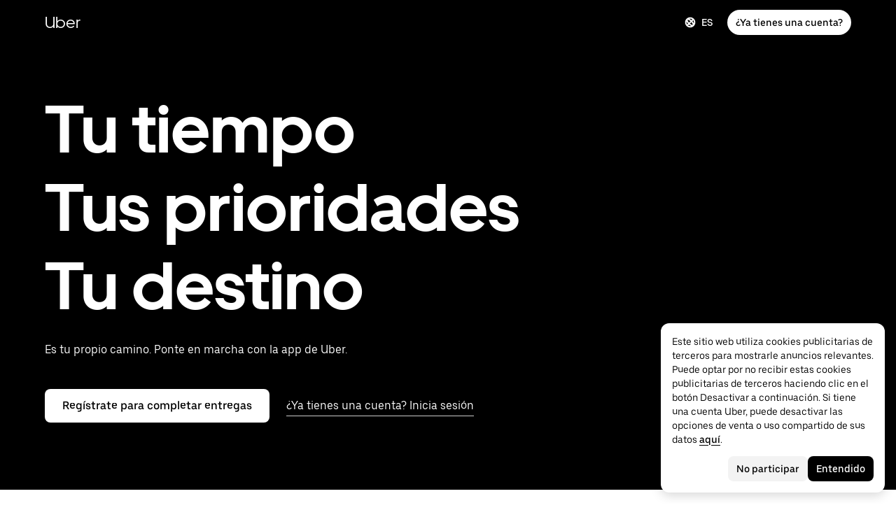

--- FILE ---
content_type: application/javascript; charset=utf-8
request_url: https://www.uber.com/_static/client-5458-05666d31d1c6af8d.js
body_size: 1012
content:
"use strict";(self.webpackChunkFusion=self.webpackChunkFusion||[]).push([[5458],{16613:(e,t,r)=>{r.d(t,{Ay:()=>h,Xy:()=>d});var o=r(90417),n=r(38292),l=r(93136),i=r(93760),a=r(52271),c=r(8686),s=r(40082),u=r(40014);function d(e){let{RGInfo:t}=e;return{referralInfo:t}}const h=(0,i.Zz)((0,l.W)("loadReferralGuarantee"),(0,n.Ng)(d),(function(e){return function(t){const{loadReferralGuarantee:r,...n}=t,{referralInfo:l}=n,[i,d]=(0,o.useState)(!1),{data:h,loading:m}=(0,s.W)(),p=(0,a.o)("invite_code");return(0,o.useEffect)((()=>{var e;if(i||m||!p)return;const t=null==h||null===(e=h.best)||void 0===e?void 0:e.localeCode;r({locale:t||c.Xn,referralCodeStr:p}),d(!0)}),[h,m,r,p,l,i]),(0,u.Y)(e,{...n,inviteCode:p})}}))},52271:(e,t,r)=>{r.d(t,{o:()=>l});var o=r(90417),n=r(68063);const l=e=>(0,o.useMemo)((()=>{var t;return n.N?null===(t=new URL(String(window.location)))||void 0===t||null===(t=t.searchParams)||void 0===t?void 0:t.get(e):null}),[e])},__fusion__4beb40478e:(e,t,r)=>{r.r(t),r.d(t,{default:()=>C});var o=r(67785),n=r(24284);const l={REGULAR:"REGULAR",SKINNY:"SKINNY"};var i=r(19334),a=r(98819),c=r(40014);const s=e=>{let{content:t}=e;if(!t)return null;if(Array.isArray(t)&&t.length>1)return(0,c.Y)("ul",{children:t.map((e=>(0,c.Y)("li",{children:(0,c.Y)(a.w_,{color:"inherit",children:e})},e)))});const r=Array.isArray(t)?t[0]:t;return(0,c.Y)(a.Uh,{color:"inherit",children:r})};var u=r(43065);const d=(0,u.I4)("h2",(e=>{let{$theme:t,$layout:r}=e;const{typography:o}=t;return{marginBottom:0,marginTop:0,..."SKINNY"===r?o.HeadingSmall:o.HeadingXLarge}})),h=(0,u.I4)("span",(e=>{let{$color:t}=e;return{color:t}})),m=e=>{let{emphasisColor:t,layout:r,localizedAmount:o,title:n}=e;const l=function(e,t){const r={matched:!0,post:"",pre:""},o=e.match(new RegExp("(.*)(".concat(function(e){return e.replace(/[.*+?^${}()|[\]\\]/g,"\\$&")}(t),")(.*)")));return o?(r.pre=o[1],r.post=o[3]):(r.pre=e,r.matched=!1),r}(n,o||""),{pre:i,post:a,matched:s}=l;return(0,c.FD)(d,{$layout:r,children:[i,s&&(0,c.Y)(h,{$color:t,children:o}),a]})},p=e=>{let{avatarURL:t,emphasisColor:r,localizedAmount:o="",title:n="",subtitle:u,footer:d}=e;return(0,c.FD)(c.FK,{children:[t&&(0,c.Y)(i.A,{size:"scale1600",src:t}),(0,c.Y)(m,{emphasisColor:r,layout:l.REGULAR,localizedAmount:o,title:n}),(0,c.Y)(s,{content:u}),(0,c.Y)(a.Uh,{color:"inherit",children:d})]})},f=(0,u.I4)("div",{display:"flex"}),g=(0,u.I4)("div",(e=>{let{$marginRight:t}=e;return{alignSelf:"flex-start",display:"block",marginRight:t||0}})),v=e=>{let{avatarURL:t,footer:r,invitationMessage:o="",promoItems:n}=e;const[,d]=(0,u.c6)(),{sizing:h}=d;return(0,c.FD)(f,{children:[t&&(0,c.Y)(g,{$marginRight:h.scale800,children:(0,c.Y)(i.A,{size:"scale1000",src:t})}),(0,c.FD)(g,{children:[(0,c.Y)(m,{layout:l.SKINNY,localizedAmount:"",title:o}),(0,c.Y)(s,{content:null==n?void 0:n.map((e=>e.title))}),(0,c.Y)(a.oS,{color:"inherit",children:r})]})]})},Y=(0,u.I4)("div",{display:"flex"}),R=(0,u.I4)("div",(e=>{let{$marginRight:t}=e;return{alignSelf:"flex-start",display:"block",marginRight:t||0}})),A=e=>{let{avatarURL:t,emphasisColor:r,header:o,localizedAmount:n="",title:d="",subtitle:h,footer:p,promoItems:f,tulipContentEnabled:g,tulipFooter:A}=e;const[,I]=(0,u.c6)(),{sizing:y}=I;return g?(0,c.Y)(v,{avatarURL:null==o?void 0:o.inviterImageUrl,footer:A,invitationMessage:null==o?void 0:o.invitationMessage,promoItems:f}):(0,c.FD)(Y,{children:[t&&(0,c.Y)(R,{$marginRight:y.scale800,children:(0,c.Y)(i.A,{size:"scale1000",src:t})}),(0,c.FD)(R,{children:[(0,c.Y)(m,{emphasisColor:r,layout:l.SKINNY,localizedAmount:n,title:d}),(0,c.Y)(s,{content:h}),(0,c.Y)(a.oS,{color:"inherit",children:p})]})]})},I=e=>{const{avatarURL:t="",emphasisColor:r,header:i,layout:a=l.REGULAR,localizedAmount:s="",promoItems:u=[],title:d="",tulipContentEnabled:h,tulipFooter:m,subtitle:f="",footer:g="",...v}=e,Y={avatarURL:t,emphasisColor:r,footer:g,header:i,localizedAmount:s,promoItems:u,subtitle:f,title:d,tulipContentEnabled:h,tulipFooter:m};return(0,c.Y)(o.Z,{...v,children:(0,c.Y)(n.E,{$gridColumn:["1/-1","1/-1","span 7","span 8"],children:a===l.REGULAR?(0,c.Y)(p,{...Y}):(0,c.Y)(A,{...Y})})})};var y=r(85167);const C=(0,r(16613).Ay)((function(e){const{referralInfo:t,inviteCode:r}=e,{isLoading:o=!0,error:n}=t,l=Boolean(r)&&!n&&!o;return(0,c.Y)(c.FK,{children:l&&(0,c.Y)(y.z,{children:(0,c.Y)(I,{...e,...t})})})}))}}]);
//# sourceMappingURL=https://sourcemaps.uberinternal.com/raw/uber-sites/client-5458-05666d31d1c6af8d.js.map

--- FILE ---
content_type: application/javascript; charset=utf-8
request_url: https://www.uber.com/_static/client-7511-82880ab1f3fb3c24.js
body_size: 1171
content:
"use strict";(self.webpackChunkFusion=self.webpackChunkFusion||[]).push([[7511],{16613:(e,r,n)=>{n.d(r,{Ay:()=>g,Xy:()=>c});var o=n(90417),a=n(38292),i=n(93136),t=n(93760),l=n(52271),d=n(8686),u=n(40082),s=n(40014);function c(e){let{RGInfo:r}=e;return{referralInfo:r}}const g=(0,t.Zz)((0,i.W)("loadReferralGuarantee"),(0,a.Ng)(c),(function(e){return function(r){const{loadReferralGuarantee:n,...a}=r,{referralInfo:i}=a,[t,c]=(0,o.useState)(!1),{data:g,loading:h}=(0,u.W)(),m=(0,l.o)("invite_code");return(0,o.useEffect)((()=>{var e;if(t||h||!m)return;const r=null==g||null===(e=g.best)||void 0===e?void 0:e.localeCode;n({locale:r||d.Xn,referralCodeStr:m}),c(!0)}),[g,h,n,m,i,t]),(0,s.Y)(e,{...a,inviteCode:m})}}))},19998:(e,r,n)=>{n.d(r,{U:()=>l});var o=n(67785),a=n(24284),i=n(42830),t=n(40014);const l=e=>{const{alignContainer:r,anchorName:n,autoplayVideo:l,backgroundColor:d,backgroundFullBleed:u,backgroundImageLarge:s,backgroundImageMedium:c,backgroundImageSmall:g,backgroundOverlay:h,body:m,containerBackgroundColor:f,containerBackgroundTransparent:v=!0,heading:p,height:y,marginBottom:b,marginTop:k,removePaddingBottom:w,removePaddingSides:C,removePaddingTop:S,rtl:B,textColor:I}=e;return(0,t.Y)(o.Z,{alignContainer:r,anchorName:n,autoplayVideo:l,backgroundColor:d,backgroundFullBleed:u,backgroundImageLarge:s,backgroundImageMedium:c,backgroundImageSmall:g,backgroundOverlay:h,containerBackgroundColor:f,containerBackgroundTransparent:v,hasHeading:!!p,height:y,marginBottom:b,marginTop:k,removePaddingBottom:w,removePaddingSides:C,removePaddingTop:S,textColor:I,children:(0,t.Y)(a.E,{id:"LegalBlock",children:(0,t.Y)(i.A,{body:m,bodySize:"legal",ctaSize:"small",heading:p,headingAnchorName:n,headingSize:3,headingSpacing:"0",rtl:B})})})}},52271:(e,r,n)=>{n.d(r,{o:()=>i});var o=n(90417),a=n(68063);const i=e=>(0,o.useMemo)((()=>{var r;return a.N?null===(r=new URL(String(window.location)))||void 0===r||null===(r=r.searchParams)||void 0===r?void 0:r.get(e):null}),[e])},79036:(e,r,n)=>{n.d(r,{u:()=>o});const o="rgla"},__fusion__086866dfab:(e,r,n)=>{n.r(r),n.d(r,{ReferralGuaranteeLegal:()=>h,default:()=>m});var o=n(38292),a=n(43065),i=n(19998);const t={htmlContent:"\n    <p>The following is placeholder text for the Chameleon preview. The actual legal terms will populate based on the campaign called from SIP.</p>\n    <p>\n      *This offer is not a promise or guarantee of future earnings. This offer is only available to new delivery people who have never previously\n      signed up to drive or deliver with Uber; and (ii) complete 145 unique deliveries in Washington D.C. within 90 days of signing up with Uber\n      in Washington D.C.. If you don’t earn at least $1,200 for the first 145 deliveries in 90 days, then you’ll receive the difference between\n      $1,200 and your earnings. Earnings from your fares (after services fees and certain charges are deducted, such as city or local government\n      charges), tips, and incentives (including surge and trip supplements but excluding Quest ) are included toward your offer amount. Any payment\n      due will be automatically added to your account after you complete the required trips. Each completed delivery counts as one delivery towards\n      your minimum delivery requirement. Only deliveries with Uber Eats are eligible for this offer. Cancelled deliveries do not count. This offer\n      is only valid for those who received it from Uber (via an email, an ad or unique referral link), meet the eligibility requirements and signed\n      up at the landing page associated with this offer. Uber reserves the right to withhold or deduct payments that it determines or believes were\n      in error, fraudulent, illegal or in violation of the driver terms or these terms. Limited time only. Offer and terms are subject to change.\n      This block dynamically pulls legal text from a promotion.\n    </p>\n  "};var l=n(79036),d=n(40014);const u=e=>{const{body:r=t,...n}=e;return(0,d.Y)("div",{id:l.u,children:(0,d.Y)(i.U,{body:r,...n})})};var s=n(85167),c=n(52271),g=n(16613);const h=e=>{const[r,n]=(0,a.c6)(),o=(0,c.o)("invite_code"),{referralInfo:i}=e,{isLoading:t=!0,error:l,legal:g}=i||{},h=g&&g.htmlContent,m=Boolean(o)&&!l&&!t&&h;return(0,d.Y)(d.FK,{children:m&&(0,d.Y)(s.z,{revealWithoutScroll:!0,children:(0,d.Y)(u,{...e,body:g,rtl:"rtl"===n.direction})})})},m=(0,o.Ng)(g.Xy)(h)}}]);
//# sourceMappingURL=https://sourcemaps.uberinternal.com/raw/uber-sites/client-7511-82880ab1f3fb3c24.js.map